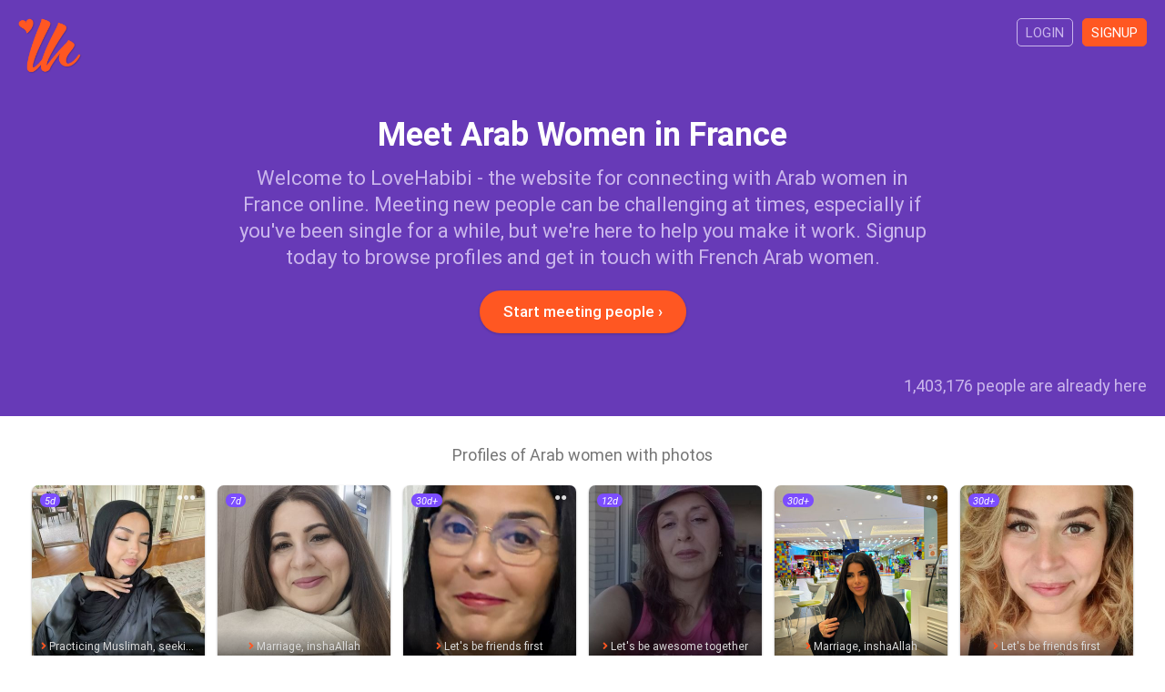

--- FILE ---
content_type: text/html; charset=utf-8
request_url: https://www.lovehabibi.com/women/arab-women-france/
body_size: 5214
content:
<!DOCTYPE html>
<html lang="en" dir="ltr">
<head>
	<meta charset="utf-8" />
	<meta http-equiv="X-UA-Compatible" content="IE=Edge,chrome=1" />
	<meta http-equiv="Content-Type" content="text/html; charset=utf-8" />
	<meta name="title" content="Arab Women France - Meet French Arab Women - LoveHabibi" />
<meta name="description" content="Find attractive French Arab Women on LoveHabibi - the top destination on the Web for meeting a wonderful Arab woman in France." />
<meta name="keywords" content="french arab women, france, arab women, photos, pictures" />
<meta name="robots" content="index, follow" />
	<meta name="viewport" content="width=device-width,initial-scale=1.0">
	<title>Arab Women France - Meet French Arab Women - LoveHabibi</title>
	<link rel="canonical" href="https://www.lovehabibi.com/women/arab-women-france/"/>	<link rel="apple-touch-icon" sizes="180x180" href="/apple-touch-icon.png?v=080418">
	<link rel="icon" type="image/png" sizes="32x32" href="/favicon-32x32.png?v=080418">
	<link rel="icon" type="image/png" sizes="16x16" href="/favicon-16x16.png?v=080418">
	<link rel="manifest" href="/site.webmanifest?v=080418">
  <link rel="mask-icon" href="/safari-pinned-tab.svg?v=080418" color="#673ab7">
  <link rel="shortcut icon" href="/favicon.ico?v=080418">
  <meta name="apple-mobile-web-app-title" content="LoveHabibi">
  <meta name="application-name" content="LoveHabibi">
  <meta name="msapplication-TileColor" content="#673ab7">
  <meta name="theme-color" content="#673ab7">
  <link rel="stylesheet" type="text/css" media="screen" href="/css/core.min.css?v=v13092019" />
  <script type="text/javascript" src="/js/core.min.js?v=v13092019"></script>
</head>

<script async src="https://www.googletagmanager.com/gtag/js?id=G-MR5DWKHDLS"></script>
<script>
	window.dataLayer = window.dataLayer || [];
	function gtag(){dataLayer.push(arguments);}
	gtag('js', new Date());
	gtag('config', 'G-MR5DWKHDLS');
</script>


<body >

	
  

<div id="content" class="top-unpadded">

	<div class="so">

		<div class="so-hero">

			<div class="inner">

				<div class="so-top clr">
        	<a class="so-top-logo" href="/">
          	<img class="so-top-logo-img" src="/images/so_logo.png" />
					</a>
					<a class="so-top-access filled" href="/en/signup">Signup</a>
					<a class="so-top-access" href="/en/login">Login</a>
        </div>

        <h1 class="so-hero-title-1">Meet Arab Women in France</h1>
        <h2 class="so-hero-title-2">Welcome to LoveHabibi - the website for connecting with Arab women in France online. Meeting new people can be challenging at times, especially if you&#039;ve been single for a while, but we&#039;re here to help you make it work. Signup today to browse profiles and get in touch with French Arab women.</h2>
        <a class="so-hero-signup btn btn-large btn-orange btn-on-blue" href="/en/signup">Start meeting people &#8250;</a>
        <p class="so-count">1,403,176 people are already here</p>
      </div>
		</div>

						
						
		<div class="so-users">
    	<div class="inner">
        <h4 class="so-users-title">Profiles of Arab women with photos</h4>
                  
<div class="users-list clr">

  
    <a class="usl  clr" href="/en/signup">

      <div class="usl-face">
        <img class="usl-img" src="https://img.lovehabibi.com/862760332/m/2601112122110dda.jpg" />
        <div class="usl-dots">&#9679;&#9679;&#9679;</div>
      </div>

      <div class="usl-txt">
        <p class="usl-name">imane, 30									</p>
				<p class="usl-line"><span class="usl-line-i fas fa-angle-right"></span>Practicing Muslimah, seeking a sincere life partner.</p>
        <p class="usl-loc">Paris, France</p>
        <p class="usl-ori">Algerian / Muslim (sunni)</p>
      </div>
      
			<div class="usl-date">5d</div>

    </a>

  
    <a class="usl  clr" href="/en/signup">

      <div class="usl-face">
        <img class="usl-img" src="https://img.lovehabibi.com/38456742/m/2601110819554bf8.jpg" />
        <div class="usl-dots"></div>
      </div>

      <div class="usl-txt">
        <p class="usl-name">Hasna, 45									</p>
				<p class="usl-line"><span class="usl-line-i fas fa-angle-right"></span>Marriage, inshaAllah</p>
        <p class="usl-loc">Paris, France</p>
        <p class="usl-ori">Moroccan / Muslim</p>
      </div>
      
			<div class="usl-date">7d</div>

    </a>

  
    <a class="usl  clr" href="/en/signup">

      <div class="usl-face">
        <img class="usl-img" src="https://img.lovehabibi.com/706094270/m/2512191844234c49.jpg" />
        <div class="usl-dots">&#9679;&#9679;</div>
      </div>

      <div class="usl-txt">
        <p class="usl-name">Yas, 50									</p>
				<p class="usl-line"><span class="usl-line-i fas fa-angle-right"></span>Let&#039;s be friends first</p>
        <p class="usl-loc">Paris, France</p>
        <p class="usl-ori">Algerian / Muslim (other)</p>
      </div>
      
			<div class="usl-date">30d+</div>

    </a>

  
    <a class="usl  clr" href="/en/signup">

      <div class="usl-face">
        <img class="usl-img" src="https://img.lovehabibi.com/926369444/m/250914180819ff70.jpg" />
        <div class="usl-dots"></div>
      </div>

      <div class="usl-txt">
        <p class="usl-name">Dali, 50									</p>
				<p class="usl-line"><span class="usl-line-i fas fa-angle-right"></span>Let&#039;s be awesome together</p>
        <p class="usl-loc">Paris, France</p>
        <p class="usl-ori">Moroccan / Muslim</p>
      </div>
      
			<div class="usl-date">12d</div>

    </a>

  
    <a class="usl  clr" href="/en/signup">

      <div class="usl-face">
        <img class="usl-img" src="https://img.lovehabibi.com/637923802/m/25080311360841e6.jpg" />
        <div class="usl-dots">&#9679;&#9679;</div>
      </div>

      <div class="usl-txt">
        <p class="usl-name">Lyli, 32									</p>
				<p class="usl-line"><span class="usl-line-i fas fa-angle-right"></span>Marriage, inshaAllah</p>
        <p class="usl-loc">Saint-Denis, France</p>
        <p class="usl-ori">Libyan / Muslim</p>
      </div>
      
			<div class="usl-date">30d+</div>

    </a>

  
    <a class="usl  clr" href="/en/signup">

      <div class="usl-face">
        <img class="usl-img" src="https://img.lovehabibi.com/728367953/m/25070300021909e2.jpg" />
        <div class="usl-dots"></div>
      </div>

      <div class="usl-txt">
        <p class="usl-name">Nofmn, 38									</p>
				<p class="usl-line"><span class="usl-line-i fas fa-angle-right"></span>Let&#039;s be friends first</p>
        <p class="usl-loc">Lyon, France</p>
        <p class="usl-ori">Tunisian / Muslim</p>
      </div>
      
			<div class="usl-date">30d+</div>

    </a>

  
    <a class="usl  clr" href="/en/signup">

      <div class="usl-face">
        <img class="usl-img" src="https://img.lovehabibi.com/75779653/m/2506251419457f09.jpg" />
        <div class="usl-dots"></div>
      </div>

      <div class="usl-txt">
        <p class="usl-name">Assya, 32									</p>
				<p class="usl-line"><span class="usl-line-i fas fa-angle-right"></span>Looking to meet new people</p>
        <p class="usl-loc">Clermont-Ferrand, France</p>
        <p class="usl-ori">Algerian / Muslim</p>
      </div>
      
			<div class="usl-date">30d+</div>

    </a>

  
    <a class="usl  clr" href="/en/signup">

      <div class="usl-face">
        <img class="usl-img" src="https://img.lovehabibi.com/973350430/m/250603180536e4dd.jpg" />
        <div class="usl-dots"></div>
      </div>

      <div class="usl-txt">
        <p class="usl-name">Hafsa, 29									</p>
				<p class="usl-line"><span class="usl-line-i fas fa-angle-right"></span>Looking for my soul mate</p>
        <p class="usl-loc">Paris, France</p>
        <p class="usl-ori">Moroccan / Muslim (sunni)</p>
      </div>
      
			<div class="usl-date">30d+</div>

    </a>

  
    <a class="usl  clr" href="/en/signup">

      <div class="usl-face">
        <img class="usl-img" src="https://img.lovehabibi.com/544868098/m/250525224529eb92.jpg" />
        <div class="usl-dots">&#9679;&#9679;&#9679;&#9679;&#9679;&#9679;</div>
      </div>

      <div class="usl-txt">
        <p class="usl-name">Marie-Christine, 46									</p>
				<p class="usl-line"><span class="usl-line-i fas fa-angle-right"></span>Princess looking for her prince</p>
        <p class="usl-loc">Paris, France</p>
        <p class="usl-ori">Lebanese / Christian</p>
      </div>
      
			<div class="usl-date">30d+</div>

    </a>

  
    <a class="usl  clr" href="/en/signup">

      <div class="usl-face">
        <img class="usl-img" src="https://img.lovehabibi.com/361294644/m/2503011305005d12.jpg" />
        <div class="usl-dots"></div>
      </div>

      <div class="usl-txt">
        <p class="usl-name">Farida, 53									</p>
				<p class="usl-line"><span class="usl-line-i fas fa-angle-right"></span>Looking for a great guy</p>
        <p class="usl-loc">Cannes, France</p>
        <p class="usl-ori">Algerian / Muslim (sunni)</p>
      </div>
      
			<div class="usl-date">30d+</div>

    </a>

  
    <a class="usl  clr" href="/en/signup">

      <div class="usl-face">
        <img class="usl-img" src="https://img.lovehabibi.com/31216059/m/241225101249c6a0.jpg" />
        <div class="usl-dots"></div>
      </div>

      <div class="usl-txt">
        <p class="usl-name">Sofia, 32									</p>
				<p class="usl-line"><span class="usl-line-i fas fa-angle-right"></span>Someone to complete my deen</p>
        <p class="usl-loc">Paris, France</p>
        <p class="usl-ori">Algerian / Muslim (sunni)</p>
      </div>
      
			<div class="usl-date">30d+</div>

    </a>

  
    <a class="usl  clr" href="/en/signup">

      <div class="usl-face">
        <img class="usl-img" src="https://img.lovehabibi.com/517753623/m/241026161938e1dc.jpg" />
        <div class="usl-dots"></div>
      </div>

      <div class="usl-txt">
        <p class="usl-name">Nora, 47									</p>
				<p class="usl-line"><span class="usl-line-i fas fa-angle-right"></span>Looking for my soul mate</p>
        <p class="usl-loc">Paris, France</p>
        <p class="usl-ori">Moroccan-French / Muslim (sunni)</p>
      </div>
      
			<div class="usl-date">30d+</div>

    </a>

  
    <a class="usl  clr" href="/en/signup">

      <div class="usl-face">
        <img class="usl-img" src="https://img.lovehabibi.com/216521188/m/250211075704ce81.jpg" />
        <div class="usl-dots">&#9679;&#9679;</div>
      </div>

      <div class="usl-txt">
        <p class="usl-name">Fajoy, 49									</p>
				<p class="usl-line"><span class="usl-line-i fas fa-angle-right"></span>Pious sister seeks pious brother</p>
        <p class="usl-loc">Paris, France</p>
        <p class="usl-ori">Moroccan / Christian (protestant)</p>
      </div>
      
			<div class="usl-date">13d</div>

    </a>

  
    <a class="usl  clr" href="/en/signup">

      <div class="usl-face">
        <img class="usl-img" src="https://img.lovehabibi.com/858770074/m/2409302230273295.jpg" />
        <div class="usl-dots"></div>
      </div>

      <div class="usl-txt">
        <p class="usl-name">Ksharma, 54									</p>
				<p class="usl-line"><span class="usl-line-i fas fa-angle-right"></span>Looking for my soul mate</p>
        <p class="usl-loc">Lyon, France</p>
        <p class="usl-ori">Moroccan / Muslim</p>
      </div>
      
			<div class="usl-date">30d+</div>

    </a>

  
    <a class="usl  clr" href="/en/signup">

      <div class="usl-face">
        <img class="usl-img" src="https://img.lovehabibi.com/964655148/m/2409221831335867.jpg" />
        <div class="usl-dots"></div>
      </div>

      <div class="usl-txt">
        <p class="usl-name">Lilya, 35									</p>
				<p class="usl-line"><span class="usl-line-i fas fa-angle-right"></span>Looking for love</p>
        <p class="usl-loc">Bordeaux, France</p>
        <p class="usl-ori">Moroccan / Muslim</p>
      </div>
      
			<div class="usl-date">30d+</div>

    </a>

  
    <a class="usl  clr" href="/en/signup">

      <div class="usl-face">
        <img class="usl-img" src="https://img.lovehabibi.com/80359490/m/240921021928d538.jpg" />
        <div class="usl-dots"></div>
      </div>

      <div class="usl-txt">
        <p class="usl-name">Amona, 34									</p>
				<p class="usl-line"><span class="usl-line-i fas fa-angle-right"></span>Looking for my soul mate</p>
        <p class="usl-loc">Lille, France</p>
        <p class="usl-ori">Moroccan / Muslim (sunni)</p>
      </div>
      
			<div class="usl-date">30d+</div>

    </a>

  
    <a class="usl  clr" href="/en/signup">

      <div class="usl-face">
        <img class="usl-img" src="https://img.lovehabibi.com/256875711/m/2409112044163229.jpg" />
        <div class="usl-dots"></div>
      </div>

      <div class="usl-txt">
        <p class="usl-name">Hajar, 35									</p>
				<p class="usl-line"><span class="usl-line-i fas fa-angle-right"></span>Looking to meet new people</p>
        <p class="usl-loc">Paris, France</p>
        <p class="usl-ori">Moroccan / Muslim</p>
      </div>
      
			<div class="usl-date">30d+</div>

    </a>

  
    <a class="usl  clr" href="/en/signup">

      <div class="usl-face">
        <img class="usl-img" src="https://img.lovehabibi.com/885033810/m/2409040311580a45.jpg" />
        <div class="usl-dots"></div>
      </div>

      <div class="usl-txt">
        <p class="usl-name">Dalila, 41									</p>
				<p class="usl-line"><span class="usl-line-i fas fa-angle-right"></span>Looking for love</p>
        <p class="usl-loc">Paris, France</p>
        <p class="usl-ori">Moroccan / Muslim (sunni)</p>
      </div>
      
			<div class="usl-date">30d+</div>

    </a>

  
    <a class="usl  clr" href="/en/signup">

      <div class="usl-face">
        <img class="usl-img" src="https://img.lovehabibi.com/468182785/m/240815130241f171.jpg" />
        <div class="usl-dots">&#9679;&#9679;</div>
      </div>

      <div class="usl-txt">
        <p class="usl-name">nad, 46									</p>
				<p class="usl-line"><span class="usl-line-i fas fa-angle-right"></span>Looking for someone special</p>
        <p class="usl-loc">Strasbourg, France</p>
        <p class="usl-ori">Algerian / Muslim (sunni)</p>
      </div>
      
			<div class="usl-date">7d</div>

    </a>

  
    <a class="usl  clr" href="/en/signup">

      <div class="usl-face">
        <img class="usl-img" src="https://img.lovehabibi.com/489658958/m/2406222026448e1b.jpg" />
        <div class="usl-dots"></div>
      </div>

      <div class="usl-txt">
        <p class="usl-name">Nadia, 42									</p>
				<p class="usl-line"><span class="usl-line-i fas fa-angle-right"></span>Looking for my soul mate</p>
        <p class="usl-loc">Paris, France</p>
        <p class="usl-ori">Algerian / Muslim</p>
      </div>
      
			<div class="usl-date">30d+</div>

    </a>

  
    <a class="usl  clr" href="/en/signup">

      <div class="usl-face">
        <img class="usl-img" src="https://img.lovehabibi.com/498116692/m/24050701373698f3.jpg" />
        <div class="usl-dots">&#9679;&#9679;</div>
      </div>

      <div class="usl-txt">
        <p class="usl-name">Kaoutar, 38									</p>
				<p class="usl-line"><span class="usl-line-i fas fa-angle-right"></span>Looking to meet new people</p>
        <p class="usl-loc">Avignon, France</p>
        <p class="usl-ori">Algerian / Muslim (sunni)</p>
      </div>
      
			<div class="usl-date">30d+</div>

    </a>

  
    <a class="usl  clr" href="/en/signup">

      <div class="usl-face">
        <img class="usl-img" src="https://img.lovehabibi.com/432254555/m/2405012356334630.jpg" />
        <div class="usl-dots"></div>
      </div>

      <div class="usl-txt">
        <p class="usl-name">Ayam, 42									</p>
				<p class="usl-line"><span class="usl-line-i fas fa-angle-right"></span>Join me on the road to Jannah</p>
        <p class="usl-loc">Aix-en-Provence, France</p>
        <p class="usl-ori">Tunisian / Muslim</p>
      </div>
      
			<div class="usl-date">30d+</div>

    </a>

  
    <a class="usl  clr" href="/en/signup">

      <div class="usl-face">
        <img class="usl-img" src="https://img.lovehabibi.com/710284078/m/2404291029248652.jpg" />
        <div class="usl-dots">&#9679;&#9679;&#9679;</div>
      </div>

      <div class="usl-txt">
        <p class="usl-name">Laika, 57									</p>
				<p class="usl-line"><span class="usl-line-i fas fa-angle-right"></span>Looking for my soul mate</p>
        <p class="usl-loc">Annecy, France</p>
        <p class="usl-ori">Algerian / Muslim (sunni)</p>
      </div>
      
			<div class="usl-date">3d</div>

    </a>

  
    <a class="usl  clr" href="/en/signup">

      <div class="usl-face">
        <img class="usl-img" src="https://img.lovehabibi.com/508340216/m/240411072710b88b.jpg" />
        <div class="usl-dots"></div>
      </div>

      <div class="usl-txt">
        <p class="usl-name">Princesse nour, 43									</p>
				<p class="usl-line"><span class="usl-line-i fas fa-angle-right"></span>Let&#039;s make du&#039;a together</p>
        <p class="usl-loc">Paris, France</p>
        <p class="usl-ori">Tunisian / Muslim</p>
      </div>
      
			<div class="usl-date">30d+</div>

    </a>

  
    <a class="usl  clr" href="/en/signup">

      <div class="usl-face">
        <img class="usl-img" src="https://img.lovehabibi.com/136371830/m/240402211141fb04.jpg" />
        <div class="usl-dots"></div>
      </div>

      <div class="usl-txt">
        <p class="usl-name">latifa, 61									</p>
				<p class="usl-line"><span class="usl-line-i fas fa-angle-right"></span>Looking to meet new people</p>
        <p class="usl-loc">Paris, France</p>
        <p class="usl-ori">Algerian / Muslim (sunni)</p>
      </div>
      
			<div class="usl-date">30d+</div>

    </a>

  
    <a class="usl  clr" href="/en/signup">

      <div class="usl-face">
        <img class="usl-img" src="https://img.lovehabibi.com/911847409/m/240313195037f2f9.jpg" />
        <div class="usl-dots"></div>
      </div>

      <div class="usl-txt">
        <p class="usl-name">Nynah, 43									</p>
				<p class="usl-line"><span class="usl-line-i fas fa-angle-right"></span>Looking to meet new people</p>
        <p class="usl-loc">Lyon, France</p>
        <p class="usl-ori">Algerian / Muslim</p>
      </div>
      
			<div class="usl-date">30d+</div>

    </a>

  
    <a class="usl  clr" href="/en/signup">

      <div class="usl-face">
        <img class="usl-img" src="https://img.lovehabibi.com/543816056/m/240912223327060a.jpg" />
        <div class="usl-dots">&#9679;&#9679;&#9679;&#9679;&#9679;</div>
      </div>

      <div class="usl-txt">
        <p class="usl-name">Sam, 47									</p>
				<p class="usl-line"><span class="usl-line-i fas fa-angle-right"></span>Let&#039;s be friends first</p>
        <p class="usl-loc">Paris, France</p>
        <p class="usl-ori">Algerian-French / Muslim (sunni)</p>
      </div>
      
			<div class="usl-date">30d+</div>

    </a>

  
    <a class="usl  clr" href="/en/signup">

      <div class="usl-face">
        <img class="usl-img" src="https://img.lovehabibi.com/990173367/m/2312261922218bcf.jpg" />
        <div class="usl-dots"></div>
      </div>

      <div class="usl-txt">
        <p class="usl-name">Joanna, 32									</p>
				<p class="usl-line"><span class="usl-line-i fas fa-angle-right"></span>Looking for someone special</p>
        <p class="usl-loc">Toulouse, France</p>
        <p class="usl-ori">Lebanese / Christian (catholic)</p>
      </div>
      
			<div class="usl-date">30d+</div>

    </a>

  
    <a class="usl  clr" href="/en/signup">

      <div class="usl-face">
        <img class="usl-img" src="https://img.lovehabibi.com/837262313/m/2312200123005b43.jpg" />
        <div class="usl-dots">&#9679;&#9679;</div>
      </div>

      <div class="usl-txt">
        <p class="usl-name">Sana, 38									</p>
				<p class="usl-line"><span class="usl-line-i fas fa-angle-right"></span>Someone to guide me in Islam</p>
        <p class="usl-loc">Paris, France</p>
        <p class="usl-ori">Algerian / Muslim</p>
      </div>
      
			<div class="usl-date">30d+</div>

    </a>

  
    <a class="usl  clr" href="/en/signup">

      <div class="usl-face">
        <img class="usl-img" src="https://img.lovehabibi.com/485135455/m/230508151001faff.jpg" />
        <div class="usl-dots"></div>
      </div>

      <div class="usl-txt">
        <p class="usl-name">Dadou, 55									</p>
				<p class="usl-line"><span class="usl-line-i fas fa-angle-right"></span>Looking for love</p>
        <p class="usl-loc">Paris, France</p>
        <p class="usl-ori">Algerian / Muslim (sunni)</p>
      </div>
      
			<div class="usl-date">30d+</div>

    </a>

  
    <a class="usl  clr" href="/en/signup">

      <div class="usl-face">
        <img class="usl-img" src="https://img.lovehabibi.com/866640331/m/230426135820a5aa.jpg" />
        <div class="usl-dots"></div>
      </div>

      <div class="usl-txt">
        <p class="usl-name">Ines, 31									</p>
				<p class="usl-line"><span class="usl-line-i fas fa-angle-right"></span>Someone to complete my deen</p>
        <p class="usl-loc">Saint-Denis, France</p>
        <p class="usl-ori">Algerian / Muslim (sunni)</p>
      </div>
      
			<div class="usl-date">30d+</div>

    </a>

  
    <a class="usl  clr" href="/en/signup">

      <div class="usl-face">
        <img class="usl-img" src="https://img.lovehabibi.com/760476534/m/250715020512aa9f.jpg" />
        <div class="usl-dots"></div>
      </div>

      <div class="usl-txt">
        <p class="usl-name">Ch, 34									</p>
				<p class="usl-line"><span class="usl-line-i fas fa-angle-right"></span>Marriage, inshaAllah</p>
        <p class="usl-loc">Paris, France</p>
        <p class="usl-ori">Moroccan / Muslim (sunni)</p>
      </div>
      
			<div class="usl-date">17h</div>

    </a>

  
    <a class="usl  clr" href="/en/signup">

      <div class="usl-face">
        <img class="usl-img" src="https://img.lovehabibi.com/219689193/m/230112111802162b.jpg" />
        <div class="usl-dots">&#9679;&#9679;</div>
      </div>

      <div class="usl-txt">
        <p class="usl-name">Sarah, 30									</p>
				<p class="usl-line"><span class="usl-line-i fas fa-angle-right"></span>Princess looking for her prince</p>
        <p class="usl-loc">Bordeaux, France</p>
        <p class="usl-ori">Algerian / Muslim</p>
      </div>
      
			<div class="usl-date">30d+</div>

    </a>

  
    <a class="usl  clr" href="/en/signup">

      <div class="usl-face">
        <img class="usl-img" src="https://img.lovehabibi.com/351112448/m/221118202028a156.jpg" />
        <div class="usl-dots"></div>
      </div>

      <div class="usl-txt">
        <p class="usl-name">Sara, 41									</p>
				<p class="usl-line"><span class="usl-line-i fas fa-angle-right"></span>Someone to complete my deen</p>
        <p class="usl-loc">Paris, France</p>
        <p class="usl-ori">Algerian / Muslim</p>
      </div>
      
			<div class="usl-date">30d+</div>

    </a>

  
    <a class="usl  clr" href="/en/signup">

      <div class="usl-face">
        <img class="usl-img" src="https://img.lovehabibi.com/896133453/m/2112252049203aab.jpg" />
        <div class="usl-dots"></div>
      </div>

      <div class="usl-txt">
        <p class="usl-name">Hannah, 31									</p>
				<p class="usl-line"><span class="usl-line-i fas fa-angle-right"></span>Looking for my soul mate</p>
        <p class="usl-loc">Paris, France</p>
        <p class="usl-ori">Iranian-Pakistani / Muslim (sunni)</p>
      </div>
      
			<div class="usl-date">30d+</div>

    </a>

  
    <a class="usl  clr" href="/en/signup">

      <div class="usl-face">
        <img class="usl-img" src="https://img.lovehabibi.com/442359187/m/21082918213103d7.jpg" />
        <div class="usl-dots"></div>
      </div>

      <div class="usl-txt">
        <p class="usl-name">Sara, 30									</p>
				<p class="usl-line"><span class="usl-line-i fas fa-angle-right"></span>Looking for someone special</p>
        <p class="usl-loc">Paris, France</p>
        <p class="usl-ori">Moroccan / Other</p>
      </div>
      
			<div class="usl-date">30d+</div>

    </a>

  
</div>
        			</div>
    </div>

						
						
		<div class="so-promo">
    	<div class="inner">
        <h4 class="so-promo-txt">Meet lots more interesting French Arab women by registering today. Browse photos, send messages and make meaningful connections.</h4>
        <a class="so-promo-signup btn btn-large btn-orange" href="/en/signup">Signup to LoveHabibi</a>
			</div>
		</div>

		<div class="so-bottom">
			<div class="inner">

				    
                  <div class="so-links-siblings">
                          <a class="so-link" href="/arabs/french-arabs/">French arabs</a>
                          <a class="so-link" href="/muslims/french-muslims/">French muslims</a>
                          <a class="so-link" href="/dating/arab-dating-france/">Arab dating France</a>
                          <a class="so-link" href="/singles/arab-singles-france/">Arab singles France</a>
                          <a class="so-link" href="/friends/arab-friends-france/">Arab friends France</a>
                          <a class="so-link" href="/chat/arab-chat-france/">Arab chat France</a>
                          <a class="so-link" href="/marriage/arab-marriage-france/">Arab marriage France</a>
                          <a class="so-link" href="/girls/arab-girls-france/">Arab girls France</a>
                          <a class="so-link" href="/men/arab-men-france/">Arab men France</a>
                          <a class="so-link" href="/dating/muslim-dating-france/">Muslim dating France</a>
                          <a class="so-link" href="/singles/muslim-singles-france/">Muslim singles France</a>
                          <a class="so-link" href="/friends/muslim-friends-france/">Muslim friends France</a>
                          <a class="so-link" href="/chat/muslim-chat-france/">Muslim chat France</a>
                          <a class="so-link" href="/marriage/muslim-marriage-france/">Muslim marriage France</a>
                          <a class="so-link" href="/girls/muslim-girls-france/">Muslim girls France</a>
                          <a class="so-link" href="/women/muslim-women-france/">Muslim women France</a>
                          <a class="so-link" href="/men/muslim-men-france/">Muslim men France</a>
                      </div>
            
        
<div class="so-joined clr">

  <h4 class="so-joined-title">11,385 people signed up in the last 30 days</h4>

  
    <a class="so-usj" href="/en/signup">
      <img class="so-usj-img" src="https://img.lovehabibi.com/248596843/t/26012618432366be.jpg" />
    </a>

  
    <a class="so-usj" href="/en/signup">
      <img class="so-usj-img" src="https://img.lovehabibi.com/602011659/t/260126183808a492.jpg" />
    </a>

  
    <a class="so-usj" href="/en/signup">
      <img class="so-usj-img" src="https://img.lovehabibi.com/424550168/t/2601261833367e3d.jpg" />
    </a>

  
    <a class="so-usj" href="/en/signup">
      <img class="so-usj-img" src="https://img.lovehabibi.com/479270110/t/260126182349285b.jpg" />
    </a>

  
    <a class="so-usj" href="/en/signup">
      <img class="so-usj-img" src="https://img.lovehabibi.com/602736036/t/260126182236feaa.jpg" />
    </a>

  
    <a class="so-usj" href="/en/signup">
      <img class="so-usj-img" src="https://img.lovehabibi.com/756977248/t/2601261818038609.jpg" />
    </a>

  
    <a class="so-usj" href="/en/signup">
      <img class="so-usj-img" src="https://img.lovehabibi.com/936386261/t/2601261823431e9e.jpg" />
    </a>

  
    <a class="so-usj" href="/en/signup">
      <img class="so-usj-img" src="https://img.lovehabibi.com/617235313/t/2601261808366ac9.jpg" />
    </a>

  
    <a class="so-usj" href="/en/signup">
      <img class="so-usj-img" src="https://img.lovehabibi.com/263515912/t/2601261810191b6a.jpg" />
    </a>

  
    <a class="so-usj" href="/en/signup">
      <img class="so-usj-img" src="https://img.lovehabibi.com/265969395/t/260126175323c2a4.jpg" />
    </a>

  
</div>
      
                  <div class="so-links-sitemaps">
                          <a class="so-link" href="/dating/">Dating</a>
                          <a class="so-link" href="/singles/">Singles</a>
                          <a class="so-link" href="/friends/">Friends</a>
                          <a class="so-link" href="/chat/">Chat</a>
                          <a class="so-link" href="/marriage/">Marriage</a>
                          <a class="so-link" href="/love/">Love</a>
                          <a class="so-link" href="/girls/">Girls</a>
                          <a class="so-link" href="/women/">Women</a>
                          <a class="so-link" href="/men/">Men</a>
                          <a class="so-link" href="/people/">People</a>
                          <a class="so-link" href="/arabs/">Arabs</a>
                          <a class="so-link" href="/muslims/">Muslims</a>
                      </div>
        
			</div>
    </div>

  </div>

</div>


<div id="ftrp">
	<div class="inner clr">
  	
    <div class="ftrp-logo">
	    <img class="ftrp-logo-img" src="/images/so_logo.png" />
		</div>
    
    <div class="ftrp-links">
    	<h4 class="ftrp-links-title">LoveHabibi</h4>
    	<p><a class="ftrp-l" href="/en/site/about">About us</a></p>
    	<!--<p><a class="ftrp-l" href="/blog/">Articles</a></p>-->
    	<p><a class="ftrp-l" href="/en/site/terms">Terms of Service</a></p>
    	<p><a class="ftrp-l" href="/en/site/privacy">Privacy Policy</a></p>
    	<p><a class="ftrp-l" href="/en/site/cookies">Cookies</a></p>
		</div>

    <div class="ftrp-links">
    	<h4 class="ftrp-links-title">Community</h4>
    	<p><a class="ftrp-l" href="/en/site/faqs">FAQs</a></p>
    	<p><a class="ftrp-l" href="/en/site/guidelines">Community guidelines</a></p>
    	<p><a class="ftrp-l" href="/en/site/safety">Safety tips</a></p>
    	<p><a class="ftrp-l" href="/en/site/contact">Contact support</a></p>
		</div>

		<div class="ftrp-txt">
			<p>&copy; 2026 LoveHabibi. All rights reserved.</p>
		</div>

	</div>
</div>

</body>
</html>